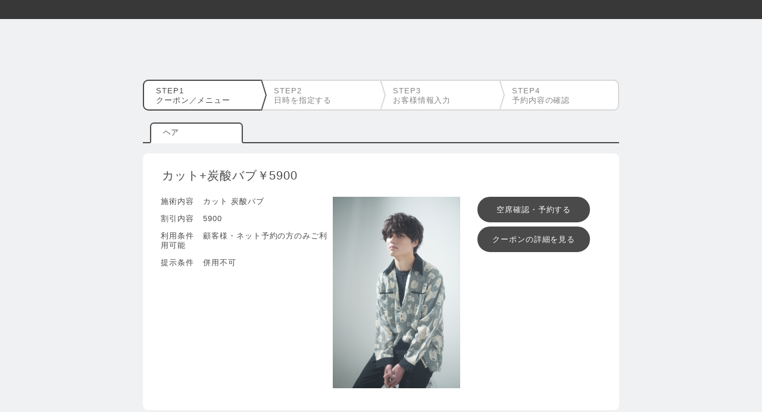

--- FILE ---
content_type: text/html; charset=UTF-8
request_url: https://web.sipss.jp/web/reservation_menu.php?store_id=61&from_reservation_id=
body_size: 47983
content:
    
<!DOCTYPE html>
<html lang="ja">
<head>
    <meta charset="utf-8">
    <meta http-equiv="X-UA-Compatible" content="IE=edge">
    <meta name="viewport" content="width=device-width, initial-scale=1">
    <meta name="description" content="">
    <meta name="author" content="">
    <title>Web予約システム | brace elne 立花店</title>

        <!-- IE11- favicon -->
    <link rel="icon" type="image/png" href="../asset/web/img/favicon64.png" sizes="64x64">
    
    <!-- reset -->
    <link href="../asset/web/css/ress.css" rel="stylesheet">
    <!-- Original CSS / date > キャッシュ回避確認用 -->
    <link href="../asset/web/css/style_round-black.css?20260119-0925" rel="stylesheet">
    <!-- The core Firebase JS SDK is always required and must be listed first -->
    <script src="https://www.gstatic.com/firebasejs/8.5.0/firebase-app.js"></script>

    <!-- TODO: Add SDKs for Firebase products that you want to use
         https://firebase.google.com/docs/web/setup#available-libraries -->
    <script src="https://www.gstatic.com/firebasejs/8.5.0/firebase-analytics.js"></script>
    <script>
                // Your web app's Firebase configuration
        // For Firebase JS SDK v7.20.0 and later, measurementId is optional
        const firebaseConfig = {
    apiKey: "AIzaSyADg66lvKgWqOlELB9GDWKLNWKC88gNmHE",
    authDomain: "haben-291307.firebaseapp.com",
    projectId: "haben-291307",
    storageBucket: "haben-291307.appspot.com",
    messagingSenderId: "654156928632",
    appId: "1:654156928632:web:c8d8e39a9858d2bac97f8d",
    measurementId: "G-06FYP0RPVV"
  };        // Initialize Firebase
        firebase.initializeApp(firebaseConfig);
        const analytics = firebase.analytics();
        
    </script>
</head>

<!-- 
<< header.php ==================================================
-->
    <body id="menu" class="index services">
    <div id="area__header"></div>
    <div id="wrapper">
        <div id="wrapper--pc">

            <main id="main">

                <header>
                                        <nav class="step">
                        <ul>
                            <li><span>クーポン／メニュー</span></li>
                            <li><span>日時を指定する</span></li>
                            <li><span>お客様情報入力</span></li>
                            <li><span>予約内容の確認</span></li>
                            <!-- <li><span>予約完了</span></li> -->
                        </ul>
                    </nav>
                    <!-- STEP 1 -->
                    <h1>クーポン・ メニュー選択</h1>
                </header>

                <div class="message"></div>
                <nav class="tab">
                    <ul>
                                                                                    <li class="current" style="pointer-events:none;">
                                                        <a onClick="analytics.logEvent('[STEP1]ヘア');" href="reservation_menu.php?action=index&industry_tub_flag_number=1&staff_id=&store_id=61&day=&time=&from_reservation_id=">
                                ヘア                            </a>
                            </li>
                                            </ul>
                </nav>

                <section id="coupon">
                    <h2>クーポン</h2>
                                            <section class="item">
                            <h3>カット+炭酸バブ￥5900</h3>
                            <div class="sect__body">
                                <dl class="list-- line_1 detail">
                                    <dt>施術内容</dt>
                                    <dd>カット  炭酸バブ</dd>
                                    <dt>割引内容</dt>
                                    <dd>5900</dd>
                                    <dt>利用条件</dt>
                                    <dd>顧客様・ネット予約の方のみご利用可能</dd>
                                    <dt>提示条件</dt>
                                    <dd>併用不可</dd>
                                </dl>
                                <div class="img">
                                    <img src="https://s3-ap-northeast-1.amazonaws.com/yoyakuappapi.sipss.jp/images/app_24_703ec93e01c944890aa19dd90cf73835a8dbd86f8e863838621fafef.JPG" alt="">
                                </div>

                                <nav>
                                                                                                                        <a onClick="analytics.logEvent('[STEP1]カット+炭酸バブ￥5900(ｸ)'); " class="btn--" href="reservation_schedule.php?action=index&coupon_id=168&staff_id=&name=coupon&store_id=61&day=&time=&from_reservation_id=">空席確認・予約する</a>
                                                                            
                                            <a onClick="analytics.logEvent('[STEP1]カット+炭酸バブ￥5900(詳)'); " class="btn--" href="reservation_menu.php?action=show_coupon_detail&coupon_id=168&staff_id=&store_id=61&day=&time=&from_reservation_id=">クーポンの詳細を見る</a>
                                </nav>
                            </div>
                        </section>
                                            <section class="item">
                            <h3>カット+高発色カラー+oggiotto ¥16500</h3>
                            <div class="sect__body">
                                <dl class="list-- line_1 detail">
                                    <dt>施術内容</dt>
                                    <dd>カット カラー トリートメント</dd>
                                    <dt>割引内容</dt>
                                    <dd>16500</dd>
                                    <dt>利用条件</dt>
                                    <dd>顧客様・17:00最終受付</dd>
                                    <dt>提示条件</dt>
                                    <dd>併用不可</dd>
                                </dl>
                                <div class="img">
                                    <img src="https://s3-ap-northeast-1.amazonaws.com/yoyakuappapi.sipss.jp/images/app_24_b3f6bff264d6de9696e15fa148f7498507c198712ccc2fc944549f05.jpg" alt="">
                                </div>

                                <nav>
                                                                                                                        <a onClick="analytics.logEvent('[STEP1]カット+高発色カラー+oggiotto ¥16500(ｸ)'); " class="btn--" href="reservation_schedule.php?action=index&coupon_id=155&staff_id=&name=coupon&store_id=61&day=&time=&from_reservation_id=">空席確認・予約する</a>
                                                                            
                                            <a onClick="analytics.logEvent('[STEP1]カット+高発色カラー+oggiotto ¥16500(詳)'); " class="btn--" href="reservation_menu.php?action=show_coupon_detail&coupon_id=155&staff_id=&store_id=61&day=&time=&from_reservation_id=">クーポンの詳細を見る</a>
                                </nav>
                            </div>
                        </section>
                                            <section class="item">
                            <h3>カット+高発色透明感カラー¥12980</h3>
                            <div class="sect__body">
                                <dl class="list-- line_1 detail">
                                    <dt>施術内容</dt>
                                    <dd>カット  カラー</dd>
                                    <dt>割引内容</dt>
                                    <dd>12980</dd>
                                    <dt>利用条件</dt>
                                    <dd>顧客様・17:00最終受付 ネット予約の方のみご利用可能</dd>
                                    <dt>提示条件</dt>
                                    <dd>併用不可</dd>
                                </dl>
                                <div class="img">
                                    <img src="https://s3-ap-northeast-1.amazonaws.com/yoyakuappapi.sipss.jp/images/app_24_9fe2ad674aad5de487f36737dbf2aa5ec0e73e90555c5dcef7536913.jpg" alt="">
                                </div>

                                <nav>
                                                                                                                        <a onClick="analytics.logEvent('[STEP1]カット+高発色透明感カラー¥12980(ｸ)'); " class="btn--" href="reservation_schedule.php?action=index&coupon_id=157&staff_id=&name=coupon&store_id=61&day=&time=&from_reservation_id=">空席確認・予約する</a>
                                                                            
                                            <a onClick="analytics.logEvent('[STEP1]カット+高発色透明感カラー¥12980(詳)'); " class="btn--" href="reservation_menu.php?action=show_coupon_detail&coupon_id=157&staff_id=&store_id=61&day=&time=&from_reservation_id=">クーポンの詳細を見る</a>
                                </nav>
                            </div>
                        </section>
                                            <section class="item">
                            <h3>【髪質改善・縮毛矯正】 美革ストレート+カット+専用トリートメント ¥25740～</h3>
                            <div class="sect__body">
                                <dl class="list-- line_1 detail">
                                    <dt>施術内容</dt>
                                    <dd>カット 縮毛矯正 トリートメント</dd>
                                    <dt>割引内容</dt>
                                    <dd>25740～</dd>
                                    <dt>利用条件</dt>
                                    <dd>顧客様・16:00最終受付 ネット予約の方のみご利用可能・</dd>
                                    <dt>提示条件</dt>
                                    <dd>併用不可</dd>
                                </dl>
                                <div class="img">
                                    <img src="https://s3-ap-northeast-1.amazonaws.com/yoyakuappapi.sipss.jp/images/app_24_07215ab377dad4cb959c97ab87e5ca62329a28c63858bc08c559a36a.jpg" alt="">
                                </div>

                                <nav>
                                                                                                                        <a onClick="analytics.logEvent('[STEP1]【髪質改善・縮毛矯正】 美革ストレート+カット+専用トリートメント ¥25740～(ｸ)'); " class="btn--" href="reservation_schedule.php?action=index&coupon_id=158&staff_id=&name=coupon&store_id=61&day=&time=&from_reservation_id=">空席確認・予約する</a>
                                                                            
                                            <a onClick="analytics.logEvent('[STEP1]【髪質改善・縮毛矯正】 美革ストレート+カット+専用トリートメント ¥25740～(詳)'); " class="btn--" href="reservation_menu.php?action=show_coupon_detail&coupon_id=158&staff_id=&store_id=61&day=&time=&from_reservation_id=">クーポンの詳細を見る</a>
                                </nav>
                            </div>
                        </section>
                                            <section class="item">
                            <h3>カット+パーマ+炭酸バブ ￥16500</h3>
                            <div class="sect__body">
                                <dl class="list-- line_1 detail">
                                    <dt>施術内容</dt>
                                    <dd>カット パーマ 炭酸バブ</dd>
                                    <dt>割引内容</dt>
                                    <dd>16500</dd>
                                    <dt>利用条件</dt>
                                    <dd>顧客様限定、17:00最終予約</dd>
                                    <dt>提示条件</dt>
                                    <dd>併用不可</dd>
                                </dl>
                                <div class="img">
                                    <img src="https://s3-ap-northeast-1.amazonaws.com/yoyakuappapi.sipss.jp/images/app_24_6ed7b0d282be7da7f3d1799f6b5bbd09bcffbb35c53aef938aa3898a.JPG" alt="">
                                </div>

                                <nav>
                                                                                                                        <a onClick="analytics.logEvent('[STEP1]カット+パーマ+炭酸バブ ￥16500(ｸ)'); " class="btn--" href="reservation_schedule.php?action=index&coupon_id=257&staff_id=&name=coupon&store_id=61&day=&time=&from_reservation_id=">空席確認・予約する</a>
                                                                            
                                            <a onClick="analytics.logEvent('[STEP1]カット+パーマ+炭酸バブ ￥16500(詳)'); " class="btn--" href="reservation_menu.php?action=show_coupon_detail&coupon_id=257&staff_id=&store_id=61&day=&time=&from_reservation_id=">クーポンの詳細を見る</a>
                                </nav>
                            </div>
                        </section>
                    
                                            <section class="item">
                            <h3>誕生日クーポン</h3>
                            <div class="sect__body">
                                <dl class="list-- line_1 detail">
                                    <dt>施術内容</dt>
                                    <dd>カット/カラー/パーマ/縮毛矯正</dd>
                                    <dt>割引内容</dt>
                                    <dd>30%</dd>
                                    <dt>利用条件</dt>
                                    <dd>顧客様・併用不可・お誕生日月のみ使用可能</dd>
                                    <dt>提示条件</dt>
                                    <dd>カウンセリングの際にクーポン画面をご提示ください</dd>
                                </dl>
                                <div class="img">
                                    <img src="https://s3-ap-northeast-1.amazonaws.com/yoyakuappapi.sipss.jp/images/app_24_1cd2c2fee5455986a0ec30f05c780e301d5f6427655666cbf77e3780.jpg" alt="">
                                </div>
                                <nav>
                                    <a onClick="analytics.logEvent('[STEP1]誕生日クーポン(詳)'); " class="btn--" href="reservation_menu.php?action=show_coupon_detail&coupon_id=159&staff_id=&store_id=61&day=&time=&from_reservation_id=">クーポンの詳細を見る</a>
                                </nav>
                            </div>

                        </section>
                                    </section>


                <section id="price">
                    <h2>メニュー</h2>
                                            <section class="item">
                            <h3>カット</h3>
                            <div class="sect__body">
                                <dl class="list-- line_1 detail">
                                    <dt>価格</dt>
                                    <dd>￥4,730</dd>

                                    <dt>所要時間</dt>
                                    <dd>
                                                                                    60分
                                                                            </dd>
                                    <dt>施術内容</dt>
                                    <dd>通常料金￥5280  シャンプーブロー込<br />
中学生、高校生 3850円<br />
小学生以下 3300円<br />
<br />
最終受付 18:00<br />
<br />
当日予約のお客様へ・・・<br />
店内が込み合っている場合は、お待ち頂く可能性がございますので、時間に余裕を持ってお越しください。</dd>
                                </dl>
                                <nav>
                                                                                                                        <a onClick="analytics.logEvent('[STEP1]カット(ﾒ)'); " class="btn--" href="reservation_schedule.php?action=index&menu_id=266&staff_id=&name=menu&store_id=61&day=&time=&from_reservation_id=">空席確認・予約する</a>

                                                                                                            </nav>
                            </div>
                        </section>
                                            <section class="item">
                            <h3>カット+ヤクジョ水素トリートメント</h3>
                            <div class="sect__body">
                                <dl class="list-- line_1 detail">
                                    <dt>価格</dt>
                                    <dd>￥11,330</dd>

                                    <dt>所要時間</dt>
                                    <dd>
                                                                                    60分
                                                                            </dd>
                                    <dt>施術内容</dt>
                                    <dd>通常料金11880円<br />
流行りの高濃度水素トリートメントと似合わせカットがついたメニュー 髪質改善に興味ある方はご利用ください<br />
シャンプーブロー込み<br />
※仕上がりはストレートのみになりますのでご了承下さい。</dd>
                                </dl>
                                <nav>
                                                                                                                        <a onClick="analytics.logEvent('[STEP1]カット+ヤクジョ水素トリートメント(ﾒ)'); " class="btn--" href="reservation_schedule.php?action=index&menu_id=769&staff_id=&name=menu&store_id=61&day=&time=&from_reservation_id=">空席確認・予約する</a>

                                                                                                            </nav>
                            </div>
                        </section>
                                            <section class="item">
                            <h3>カラー</h3>
                            <div class="sect__body">
                                <dl class="list-- line_1 detail">
                                    <dt>価格</dt>
                                    <dd>￥6,600</dd>

                                    <dt>所要時間</dt>
                                    <dd>
                                                                                    120分
                                                                            </dd>
                                    <dt>施術内容</dt>
                                    <dd>通常料金￥7150～<br />
<br />
ワンカラー(ファッション、白髪染め)<br />
毛先までの全体染め、ロング料金あり<br />
<br />
高発色カラー(エドルカラー、イルミナカラー、プロステップカラー、塩基性カラー) +2200円<br />
<br />
最終受付 17:00<br />
<br />
<br />
当日予約のお客様へ・・・<br />
店内が込み合っている場合は、お待ち頂く可能性がございますので、時間に余裕を持ってお越しください。</dd>
                                </dl>
                                <nav>
                                                                                                                        <a onClick="analytics.logEvent('[STEP1]カラー(ﾒ)'); " class="btn--" href="reservation_schedule.php?action=index&menu_id=267&staff_id=&name=menu&store_id=61&day=&time=&from_reservation_id=">空席確認・予約する</a>

                                                                                                            </nav>
                            </div>
                        </section>
                                            <section class="item">
                            <h3>カット+カラー</h3>
                            <div class="sect__body">
                                <dl class="list-- line_1 detail">
                                    <dt>価格</dt>
                                    <dd>￥11,330</dd>

                                    <dt>所要時間</dt>
                                    <dd>
                                                                                    120分
                                                                            </dd>
                                    <dt>施術内容</dt>
                                    <dd>通常料金￥11880～<br />
<br />
指名料別。<br />
<br />
最終受付 17:00</dd>
                                </dl>
                                <nav>
                                                                                                                        <a onClick="analytics.logEvent('[STEP1]カット+カラー(ﾒ)'); " class="btn--" href="reservation_schedule.php?action=index&menu_id=381&staff_id=&name=menu&store_id=61&day=&time=&from_reservation_id=">空席確認・予約する</a>

                                                                                                            </nav>
                            </div>
                        </section>
                                            <section class="item">
                            <h3>カット+高発色カラー</h3>
                            <div class="sect__body">
                                <dl class="list-- line_1 detail">
                                    <dt>価格</dt>
                                    <dd>￥13,530</dd>

                                    <dt>所要時間</dt>
                                    <dd>
                                                                                    120分
                                                                            </dd>
                                    <dt>施術内容</dt>
                                    <dd>通常様 ￥14630～<br />
グレージュ系・アッシュ系・マット系・ピンク系ご相談下さい☆ *シャンプー・ブロー込 <br />
指名・ロング料金別<br />
<br />
<br />
当日予約のお客様へ・・・<br />
店内が込み合っている場合は、お待ち頂く可能性がございますので、時間に余裕を持ってお越しください。</dd>
                                </dl>
                                <nav>
                                                                                                                        <a onClick="analytics.logEvent('[STEP1]カット+高発色カラー(ﾒ)'); " class="btn--" href="reservation_schedule.php?action=index&menu_id=601&staff_id=&name=menu&store_id=61&day=&time=&from_reservation_id=">空席確認・予約する</a>

                                                                                                            </nav>
                            </div>
                        </section>
                                            <section class="item">
                            <h3>高発色カラー</h3>
                            <div class="sect__body">
                                <dl class="list-- line_1 detail">
                                    <dt>価格</dt>
                                    <dd>￥8,800</dd>

                                    <dt>所要時間</dt>
                                    <dd>
                                                                                    120分
                                                                            </dd>
                                    <dt>施術内容</dt>
                                    <dd>通常料金￥9350～<br />
ロング・指名料別。</dd>
                                </dl>
                                <nav>
                                                                                                                        <a onClick="analytics.logEvent('[STEP1]高発色カラー(ﾒ)'); " class="btn--" href="reservation_schedule.php?action=index&menu_id=770&staff_id=&name=menu&store_id=61&day=&time=&from_reservation_id=">空席確認・予約する</a>

                                                                                                            </nav>
                            </div>
                        </section>
                                            <section class="item">
                            <h3>カット+カラー+ヤクジョ水素トリートメント</h3>
                            <div class="sect__body">
                                <dl class="list-- line_1 detail">
                                    <dt>価格</dt>
                                    <dd>￥17,930</dd>

                                    <dt>所要時間</dt>
                                    <dd>
                                                                                    120分
                                                                            </dd>
                                    <dt>施術内容</dt>
                                    <dd>通常料金￥19030～<br />
高濃度水素トリートメントとカットとカラーがついたメニュー 髪質改善に興味ある方はご利用ください<br />
ロング・指名料別。</dd>
                                </dl>
                                <nav>
                                                                                                                        <a onClick="analytics.logEvent('[STEP1]カット+カラー+ヤクジョ水素トリートメント(ﾒ)'); " class="btn--" href="reservation_schedule.php?action=index&menu_id=771&staff_id=&name=menu&store_id=61&day=&time=&from_reservation_id=">空席確認・予約する</a>

                                                                                                            </nav>
                            </div>
                        </section>
                                            <section class="item">
                            <h3>ヤクジョカラー</h3>
                            <div class="sect__body">
                                <dl class="list-- line_1 detail">
                                    <dt>価格</dt>
                                    <dd>￥11,000</dd>

                                    <dt>所要時間</dt>
                                    <dd>
                                                                                    120分
                                                                            </dd>
                                    <dt>施術内容</dt>
                                    <dd>通常料金￥11550～<br />
地肌を守りながらカラー剤に直接トリートメントを入れ残留アルカリを残さずに髪の毛のケアが出来る前処理、後処理を施した髪質改善カラー<br />
ヤクジョスイを使用し頭皮を保護しながらトリートメント配合のカラーで施術していきます。<br />
使用するシャンプーもヤクジョスイベースのオリジナルシャンプーで頭皮から栄養を与えます。<br />
<br />
最終受付 17:00<br />
<br />
<br />
当日予約のお客様へ・・・<br />
店内が込み合っている場合は、お待ち頂く可能性がございますので、時間に余裕を持ってお越しください。</dd>
                                </dl>
                                <nav>
                                                                                                                        <a onClick="analytics.logEvent('[STEP1]ヤクジョカラー(ﾒ)'); " class="btn--" href="reservation_schedule.php?action=index&menu_id=374&staff_id=&name=menu&store_id=61&day=&time=&from_reservation_id=">空席確認・予約する</a>

                                                                                                            </nav>
                            </div>
                        </section>
                                            <section class="item">
                            <h3>カット+ヤクジョカラー</h3>
                            <div class="sect__body">
                                <dl class="list-- line_1 detail">
                                    <dt>価格</dt>
                                    <dd>￥14,850</dd>

                                    <dt>所要時間</dt>
                                    <dd>
                                                                                    120分
                                                                            </dd>
                                    <dt>施術内容</dt>
                                    <dd>通常料金￥16500～<br />
ロング・指名料金別<br />
地肌を守りながらカラー剤に直接トリートメントを入れ残留アルカリを残さずに髪の毛のケアが出来る前処理、後処理を施した髪質改善カラー<br />
ヤクジョスイを使用し頭皮を保護しながらトリートメント配合のカラーで施術していきます。<br />
使用するシャンプーもヤクジョスイベースのオリジナルシャンプーで頭皮から栄養を与えます<br />
<br />
&lt;オプション&gt;<br />
高発色ヤクジョカラー +カット 17050円<br />
高発色ヤクジョカラー +カット+オッジオット 19800円<br />
ヤクジョカラー +カット+オッジオット 17600円<br />
<br />
<br />
最終受付 17:00<br />
<br />
<br />
当日予約のお客様へ・・・<br />
店内が込み合っている場合は、お待ち頂く可能性がございますので、時間に余裕を持ってお越しください。</dd>
                                </dl>
                                <nav>
                                                                                                                        <a onClick="analytics.logEvent('[STEP1]カット+ヤクジョカラー(ﾒ)'); " class="btn--" href="reservation_schedule.php?action=index&menu_id=397&staff_id=&name=menu&store_id=61&day=&time=&from_reservation_id=">空席確認・予約する</a>

                                                                                                            </nav>
                            </div>
                        </section>
                                            <section class="item">
                            <h3>カット+ヤクジョカラー+ヤクジョ水素トリートメント</h3>
                            <div class="sect__body">
                                <dl class="list-- line_1 detail">
                                    <dt>価格</dt>
                                    <dd>￥18,150</dd>

                                    <dt>所要時間</dt>
                                    <dd>
                                                                                    120分
                                                                            </dd>
                                    <dt>施術内容</dt>
                                    <dd>通常料金￥19800～<br />
<br />
地肌を守りながらカラー剤に直接トリートメントを入れ残留アルカリを残さずに髪の毛のケアが出来る前処理、後処理を施した髪質改善カラー<br />
ヤクジョスイを使用し頭皮を保護しながらトリートメント配合のカラーで施術していきます。<br />
使用するシャンプーもヤクジョスイベースのオリジナルシャンプーで頭皮から栄養を与えます。<br />
ロング・指名料別。</dd>
                                </dl>
                                <nav>
                                                                                                                        <a onClick="analytics.logEvent('[STEP1]カット+ヤクジョカラー+ヤクジョ水素トリートメント(ﾒ)'); " class="btn--" href="reservation_schedule.php?action=index&menu_id=772&staff_id=&name=menu&store_id=61&day=&time=&from_reservation_id=">空席確認・予約する</a>

                                                                                                            </nav>
                            </div>
                        </section>
                                            <section class="item">
                            <h3>【縮毛矯正】美革酸性ストレート+カット (ケア処理剤付き)</h3>
                            <div class="sect__body">
                                <dl class="list-- line_1 detail">
                                    <dt>価格</dt>
                                    <dd>￥27,500</dd>

                                    <dt>所要時間</dt>
                                    <dd>
                                                                                    180分
                                                                            </dd>
                                    <dt>施術内容</dt>
                                    <dd>通常料金￥28600～<br />
当店大人気メニュー、癖でのうねりや広がり、髪の毛のお悩みに対して寄り添います。<br />
中間処理、後処理の3段階に分けてケアしながら髪に優しいお薬で縮毛矯正していきます。<br />
自然な仕上がりで酸性ストレートなのでダメージ最小限で施術できます。<br />
<br />
最終受付 16:00<br />
<br />
<br />
当日予約のお客様へ・・・<br />
店内が込み合っている場合は、お待ち頂く可能性がございますので、時間に余裕を持ってお越しください。</dd>
                                </dl>
                                <nav>
                                                                                                                        <a onClick="analytics.logEvent('[STEP1]【縮毛矯正】美革酸性ストレート+カット (ケア処理剤付き)(ﾒ)'); " class="btn--" href="reservation_schedule.php?action=index&menu_id=376&staff_id=&name=menu&store_id=61&day=&time=&from_reservation_id=">空席確認・予約する</a>

                                                                                                            </nav>
                            </div>
                        </section>
                                            <section class="item">
                            <h3>カット+高発色カラー+oggi otto</h3>
                            <div class="sect__body">
                                <dl class="list-- line_1 detail">
                                    <dt>価格</dt>
                                    <dd>￥17,930</dd>

                                    <dt>所要時間</dt>
                                    <dd>
                                                                                    120分
                                                                            </dd>
                                    <dt>施術内容</dt>
                                    <dd>通常料金￥19030～<br />
お客様1人1人に合わせて8種類のトリートメントを使い分けるオッジオットのついたお得なカット+カラー<br />
※ロング・指名料別 <br />
<br />
当日予約のお客様へ・・・<br />
店内が込み合っている場合は、お待ち頂く可能性がございますので、時間に余裕を持ってお越しください。</dd>
                                </dl>
                                <nav>
                                                                                                                        <a onClick="analytics.logEvent('[STEP1]カット+高発色カラー+oggi otto(ﾒ)'); " class="btn--" href="reservation_schedule.php?action=index&menu_id=600&staff_id=&name=menu&store_id=61&day=&time=&from_reservation_id=">空席確認・予約する</a>

                                                                                                            </nav>
                            </div>
                        </section>
                                            <section class="item">
                            <h3>パーマ</h3>
                            <div class="sect__body">
                                <dl class="list-- line_1 detail">
                                    <dt>価格</dt>
                                    <dd>￥15,400</dd>

                                    <dt>所要時間</dt>
                                    <dd>
                                                                                    120分
                                                                            </dd>
                                    <dt>施術内容</dt>
                                    <dd>メンバーズ料金￥16500<br />
パーマ(カット、シャンプー、ブロー込)<br />
特殊系パーマ(ツイストスパイラルなど) 18700円<br />
ロング料金あり<br />
<br />
最終受付 17:00<br />
<br />
<br />
当日予約のお客様へ・・・<br />
店内が込み合っている場合は、お待ち頂く可能性がございますので、時間に余裕を持ってお越しください。</dd>
                                </dl>
                                <nav>
                                                                                                                        <a onClick="analytics.logEvent('[STEP1]パーマ(ﾒ)'); " class="btn--" href="reservation_schedule.php?action=index&menu_id=375&staff_id=&name=menu&store_id=61&day=&time=&from_reservation_id=">空席確認・予約する</a>

                                                                                                            </nav>
                            </div>
                        </section>
                                            <section class="item">
                            <h3>トリートメント(シャンプー、ブロー別)</h3>
                            <div class="sect__body">
                                <dl class="list-- line_1 detail">
                                    <dt>価格</dt>
                                    <dd>￥0</dd>

                                    <dt>所要時間</dt>
                                    <dd>
                                                                                    60分
                                                                            </dd>
                                    <dt>施術内容</dt>
                                    <dd>トリートメントのみでご来店の場合シャンプー料金が含まれておりません。<br />
シャンプー・ブロー(アイロン・コテ仕上げ込み)+2750円<br />
<br />
アクアヴェールトリートメント3300円<br />
<br />
oggiottoトリートメント4400円〜8800円<br />
<br />
ヤクジョ水素トリートメント6,600円<br />
<br />
ムムトリートメント11000円(シャンプーブロー代込)<br />
<br />
最終受付 18:00<br />
<br />
<br />
当日予約のお客様へ・・・<br />
店内が込み合っている場合は、お待ち頂く可能性がございますので、時間に余裕を持ってお越しください。</dd>
                                </dl>
                                <nav>
                                                                                                                        <a onClick="analytics.logEvent('[STEP1]トリートメント(シャンプー、ブロー別)(ﾒ)'); " class="btn--" href="reservation_schedule.php?action=index&menu_id=377&staff_id=&name=menu&store_id=61&day=&time=&from_reservation_id=">空席確認・予約する</a>

                                                                                                            </nav>
                            </div>
                        </section>
                                            <section class="item">
                            <h3>カット+ダブルカラー(ケアブリーチ1回込み)</h3>
                            <div class="sect__body">
                                <dl class="list-- line_1 detail">
                                    <dt>価格</dt>
                                    <dd>￥23,430</dd>

                                    <dt>所要時間</dt>
                                    <dd>
                                                                                    180分
                                                                            </dd>
                                    <dt>施術内容</dt>
                                    <dd>通常料金25080円<br />
<br />
カットとケアブリーチ1回とオンカラー1回<br />
ロング・指名料金あり<br />
<br />
最終受付 16:00</dd>
                                </dl>
                                <nav>
                                                                                                                        <a onClick="analytics.logEvent('[STEP1]カット+ダブルカラー(ケアブリーチ1回込み)(ﾒ)'); " class="btn--" href="reservation_schedule.php?action=index&menu_id=400&staff_id=&name=menu&store_id=61&day=&time=&from_reservation_id=">空席確認・予約する</a>

                                                                                                            </nav>
                            </div>
                        </section>
                                            <section class="item">
                            <h3>前髪カット ￥1100</h3>
                            <div class="sect__body">
                                <dl class="list-- line_1 detail">
                                    <dt>価格</dt>
                                    <dd>￥1,100</dd>

                                    <dt>所要時間</dt>
                                    <dd>
                                                                                    15分
                                                                            </dd>
                                    <dt>施術内容</dt>
                                    <dd>前髪カットのみ、シャンプー、ブローなし。指名料なし。</dd>
                                </dl>
                                <nav>
                                                                                                                        <a onClick="analytics.logEvent('[STEP1]前髪カット ￥1100(ﾒ)'); " class="btn--" href="reservation_schedule.php?action=index&menu_id=720&staff_id=&name=menu&store_id=61&day=&time=&from_reservation_id=">空席確認・予約する</a>

                                                                                                            </nav>
                            </div>
                        </section>
                                            <section class="item">
                            <h3>ブリーチなしダブルカラー  ￥16500～</h3>
                            <div class="sect__body">
                                <dl class="list-- line_1 detail">
                                    <dt>価格</dt>
                                    <dd>￥15,400</dd>

                                    <dt>所要時間</dt>
                                    <dd>
                                                                                    150分
                                                                            </dd>
                                    <dt>施術内容</dt>
                                    <dd>通常料金 ￥16500～<br />
ブリーチを使わずダメージレスに透明感を出したダブルカラー。<br />
ロング×2・指名料金別。</dd>
                                </dl>
                                <nav>
                                                                                                                        <a onClick="analytics.logEvent('[STEP1]ブリーチなしダブルカラー  ￥16500～(ﾒ)'); " class="btn--" href="reservation_schedule.php?action=index&menu_id=750&staff_id=&name=menu&store_id=61&day=&time=&from_reservation_id=">空席確認・予約する</a>

                                                                                                            </nav>
                            </div>
                        </section>
                                            <section class="item">
                            <h3>カット+ブリーチなしダブルカラー ￥21780~</h3>
                            <div class="sect__body">
                                <dl class="list-- line_1 detail">
                                    <dt>価格</dt>
                                    <dd>￥21,780</dd>

                                    <dt>所要時間</dt>
                                    <dd>
                                                                                    180分
                                                                            </dd>
                                    <dt>施術内容</dt>
                                    <dd>メンバーズ料金 ￥20,130～<br />
<br />
ロング×2・指名料別。</dd>
                                </dl>
                                <nav>
                                                                                                                        <a onClick="analytics.logEvent('[STEP1]カット+ブリーチなしダブルカラー ￥21780~(ﾒ)'); " class="btn--" href="reservation_schedule.php?action=index&menu_id=751&staff_id=&name=menu&store_id=61&day=&time=&from_reservation_id=">空席確認・予約する</a>

                                                                                                            </nav>
                            </div>
                        </section>
                                    </section>

            </main>

        </div>
        <!-- << END #wrapper--pc -->

        <footer>
            <nav class="prev_next">
                                    <a onClick="analytics.logEvent('[STEP1]戻る'); " class="btn-- prev" href="/web/?store_id=61">戻る</a>
                            </nav>
        </footer>

    </div>
    <div id="area__footer">
  </div>

<div id="footer--common">
  <ul>
    <li><a onClick="analytics.logEvent('プライバシーポリシー');" href="privacy_policy.php?store_id=61">プライバシーポリシー</a></li>
    <li><a onClick="analytics.logEvent('利用規約');" href="term.php?store_id=61">利用規約</a></li>
  </ul>
  <p>Copyright © Think Inc. All rights reserved.</p>
</div>    <!-- << END #wrapper -->
    </body>

<!-- 
>> footer.php ==================================================
-->

</html>